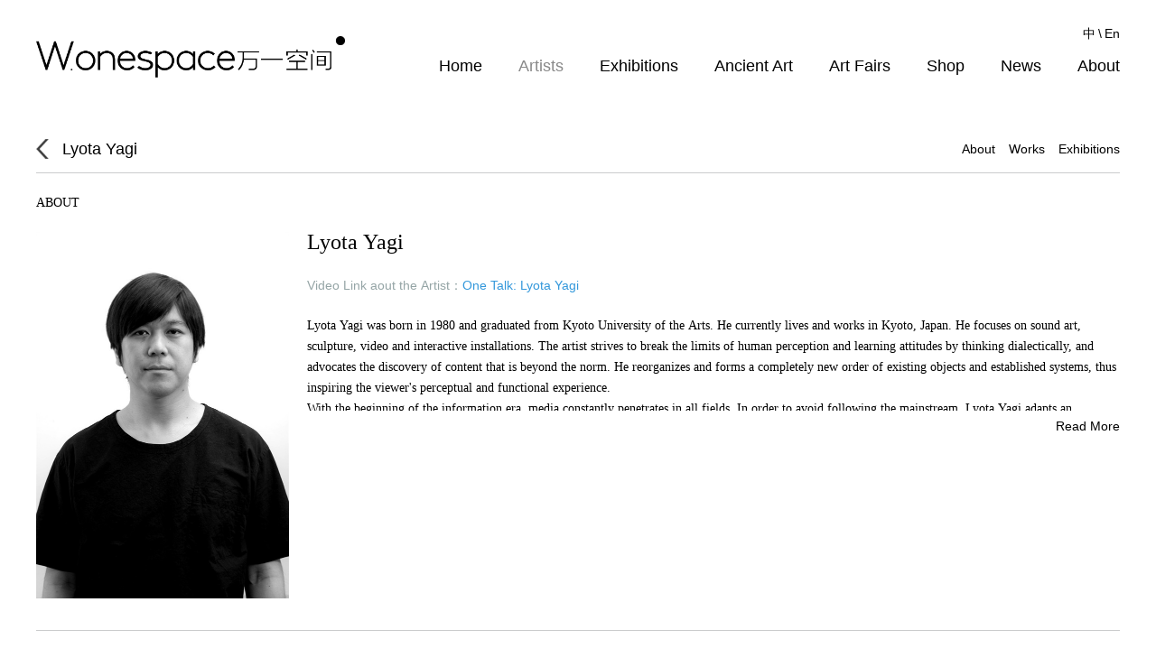

--- FILE ---
content_type: text/html; charset=utf-8
request_url: http://www.wonespace.cn/en/artists/details/1462
body_size: 36027
content:

<!DOCTYPE html>
<html lang="en">
<head>
    <meta charset="UTF-8" />
    <meta name="viewport"
          content="width=device-width, initial-scale=1.0, maximum-scale=1.0, minimum-scale=1.0" />
    <meta http-equiv="X-UA-Compatible" content="ie=edge" />
    <meta http-equiv="title" content="W.onespace" />
<meta name="keywords" content="" />
<meta name="description" content="" />
    <title>W.onespace 万一空间 - Artists - Lyota Yagi</title>
    <link rel="stylesheet" href="/content/styles/reset.css" />
<link rel="shortcut icon" href="http://a.guidingkeji.cn/images/favicon.ico" type="image/x-icon" />
    <link rel="stylesheet" href="/content/styles/swiper-bundle.min.css" />
    <link rel="stylesheet" href="/content/styles/layout.css?v=11" />
    
    <script src="/content/sciprts/swiper-bundle.min.js"></script>
    <script src="/content/sciprts/jquery.min.js"></script>
    <script src="/content/sciprts/zoomsl.min.js"></script>
    <script src="/content/sciprts/common.js"></script>
    
</head>
<body>
    <header class="header" id="header">
        <div class="header-inner">
            <h1 id="logo">
                  <a href="/en"><img src="/content/images/logo.png" alt="" /></a>
            </h1>
            <span class="lang-switch-box">
                <a href="/cn/artists/details/1462">中</a>\<a href="/">En</a>
            </span>
            <nav class="nav" id="nav">
                <ul class="list">
                    <li class="option">
                        <a href="/">Home</a>
                    </li>
                    <li class="option current">
                        <a href="/en/artists">Artists</a>
                    </li>
                    <li class="option">
                        <a href="/en/exhibition">Exhibitions</a>
                    </li>
                    <li class="option">
                        <a href="/en/ancientart">Ancient Art</a>
                    </li>
                    <li class="option">
                        <a href="/en/artfairs">Art Fairs</a>
                    </li>
                    <li class="option">
                        <a href="/en/shop">Shop</a>
                    </li>
                    <li class="option">
                        <a href="/en/news">News</a>
                    </li>
                    <li class="option">
                        <a href="/en/about">About</a>
                    </li>
                </ul>
            </nav>
        </div>
    </header>

    <main class="main">
        
<div class="channel-head">
    <h2 class="title">
        <span class="icon"></span>
        Lyota Yagi
    </h2>
</div>

<div class="module-box">
    <h3 class="head">About</h3>
    <div class="module-contents">
        <div class="artist-brief">
            <p class="image">
                <img src="/Uploads/Source/Image/20230510/20230510175218_1226.jpg" alt="" />
            </p>
            <div class="content text-ellipsis">
                <div class="text">
                    <div class="text-inner">
                        <p><span style="font-family:Times New Roman,Times,serif"><span style="font-size:24px">Lyota Yagi</span></span><br />
<br />
<span style="color:#95a5a6">Video Link aout the Artist：</span><a href="https://www.youtube.com/watch?v=fQJRBn95uEM"><span style="color:#3498db">One Talk: Lyota Yagi</span></a></p>

<p><br />
<span style="font-family:Times New Roman,Times,serif"><span style="font-size:14px">Lyota Yagi was born in 1980 and graduated from Kyoto University of the Arts. He currently lives and works in Kyoto, Japan. He focuses on sound art, sculpture, video and interactive installations. The artist strives to break the limits of human perception and learning attitudes by thinking dialectically, and advocates the discovery of content that is beyond the norm. He reorganizes and forms a completely new order of existing objects and established systems, thus inspiring the viewer&#39;s perceptual and functional experience.</span></span></p>

<p><span style="font-size:14px"><span style="font-family:Times New Roman,Times,serif">With the beginning of the information era, media constantly penetrates in all fields. In order to avoid following the mainstream, Lyota Yagi adapts an information archaeological and anthropological perspective, as well as his personal humor. He creates profound and even romantic interpretations and references to the media of the &quot;pre-information age&quot;. Yagi&rsquo;s works concentrate on the five senses and time. In recent years, he has even explored to the realm of &quot;geological time&rdquo;, and juxtaposed and reconstructed the relationship between different medias. From the CDs and tapes, things that are out of our sights at the moment, to the petroglyphs and stone sculptures of the Lascaux Caves, papers and tapes live in symbiosis, stonewares and prints dance in unison. The artist uses a contemporary rebellion to work against the instincts of indoctrination. The art will transcend time and medium. Creativity always enlights us to learn and reflect on the unknown of the &quot;past&rdquo;, and to gain an artistic perspective to re-examine the medium and media.</span></span></p>

                    </div>
                </div>
                <div class="option">
                    <a href="javascript:;" class="read-more-btn">Read More</a>
                </div>
            </div>
        </div>
    </div>
</div>

    <div class="module-box">
        <h3 class="head">Works</h3>
        <div class="module-contents">
            <div class="common-list thumb-list-wrapper">
                <ul class="list">
                        <li class="box observer-box">
                            <div class="image">
                                <a href="/Uploads/Source/Image/20250607/20250607135153_3643.jpg">
                                    <img src="/Uploads/Source/Thumbnail/20250607/20250607135153_4503.jpg" alt="">
                                </a>
                                <div class="hide-info">
                                    <h2 class="artist-info">
                                        Sound sphere（player）
                                    </h2>
                                    <div class="text">
                                        
Unique &nbsp;<br>Cassette &nbsp;player &nbsp;<br>2011
                                    </div>
                                </div>
                            </div>
                        </li>
                        <li class="box observer-box">
                            <div class="image">
                                <a href="/Uploads/Source/Image/20250607/20250607131952_7688.jpg">
                                    <img src="/Uploads/Source/Thumbnail/20250607/20250607131952_8489.jpg" alt="">
                                </a>
                                <div class="hide-info">
                                    <h2 class="artist-info">
                                        Sound Sphere (S07)  
                                    </h2>
                                    <div class="text">
                                        
Unique &nbsp;<br>Cassette &nbsp;tape, &nbsp;Polystyrene &nbsp;foam &nbsp;<br>Φ200mm &nbsp;<br>2011
                                    </div>
                                </div>
                            </div>
                        </li>
                        <li class="box observer-box">
                            <div class="image">
                                <a href="/Uploads/Source/Image/20250607/20250607131631_9007.jpg">
                                    <img src="/Uploads/Source/Thumbnail/20250607/20250607131632_0062.jpg" alt="">
                                </a>
                                <div class="hide-info">
                                    <h2 class="artist-info">
                                        Megaphonia (Slide)  
                                    </h2>
                                    <div class="text">
                                        
Unique &nbsp;<br>80 &nbsp;Slides, &nbsp;Slide &nbsp;projector &nbsp;<br>Variable<br>2013
                                    </div>
                                </div>
                            </div>
                        </li>
                        <li class="box observer-box">
                            <div class="image">
                                <a href="/Uploads/Source/Image/20250607/20250607130557_0304.jpg">
                                    <img src="/Uploads/Source/Thumbnail/20250607/20250607130557_1105.jpg" alt="">
                                </a>
                                <div class="hide-info">
                                    <h2 class="artist-info">
                                        Megaphonia  
                                    </h2>
                                    <div class="text">
                                        
ed1/3 &nbsp;<br>C-Print &nbsp;Chromogenic &nbsp;Prints &nbsp;<br>W495 &nbsp;D35 &nbsp;H495 &nbsp;mm &nbsp;<br>2013
                                    </div>
                                </div>
                            </div>
                        </li>
                        <li class="box observer-box">
                            <div class="image">
                                <a href="/Uploads/Source/Image/20250607/20250607125008_1484.jpg">
                                    <img src="/Uploads/Source/Thumbnail/20250607/20250607125008_2315.jpg" alt="">
                                </a>
                                <div class="hide-info">
                                    <h2 class="artist-info">
                                        Megaphonia  
                                    </h2>
                                    <div class="text">
                                        
ed1/3 &nbsp;<br>C-Print &nbsp;Chromogenic &nbsp;Prints &nbsp;<br>W495 &nbsp;D35 &nbsp;H495 &nbsp;mm &nbsp;<br>2013
                                    </div>
                                </div>
                            </div>
                        </li>
                        <li class="box observer-box">
                            <div class="image">
                                <a href="/Uploads/Source/Image/20250607/20250607124453_5601.jpg">
                                    <img src="/Uploads/Source/Thumbnail/20250607/20250607124453_6411.jpg" alt="">
                                </a>
                                <div class="hide-info">
                                    <h2 class="artist-info">
                                        Megaphonia  
                                    </h2>
                                    <div class="text">
                                        
ed1/3 &nbsp;<br>C-Print &nbsp;Chromogenic &nbsp;Prints &nbsp;<br>W495 &nbsp;D35 &nbsp;H495 &nbsp;mm &nbsp;<br>2013
                                    </div>
                                </div>
                            </div>
                        </li>
                        <li class="box observer-box">
                            <div class="image">
                                <a href="/Uploads/Source/Image/20250607/20250607122757_8137.jpg">
                                    <img src="/Uploads/Source/Thumbnail/20250607/20250607122757_8947.jpg" alt="">
                                </a>
                                <div class="hide-info">
                                    <h2 class="artist-info">
                                        Megaphonia  
                                    </h2>
                                    <div class="text">
                                        
ed1/3 &nbsp;<br>C-Print &nbsp;Chromogenic &nbsp;Prints &nbsp;<br>W495 &nbsp;D35 &nbsp;H495 &nbsp;mm &nbsp;<br>2013
                                    </div>
                                </div>
                            </div>
                        </li>
                        <li class="box observer-box">
                            <div class="image">
                                <a href="/Uploads/Source/Image/20250607/20250607122607_2309.jpg">
                                    <img src="/Uploads/Source/Thumbnail/20250607/20250607122607_3129.jpg" alt="">
                                </a>
                                <div class="hide-info">
                                    <h2 class="artist-info">
                                        Megaphonia  
                                    </h2>
                                    <div class="text">
                                        
ed1/3 &nbsp;<br>C-Print &nbsp;Chromogenic &nbsp;Prints &nbsp;<br>W495 &nbsp;D35 &nbsp;H495 &nbsp;mm &nbsp;<br>2013
                                    </div>
                                </div>
                            </div>
                        </li>
                        <li class="box observer-box">
                            <div class="image">
                                <a href="/Uploads/Source/Image/20250607/20250607122331_6437.jpg">
                                    <img src="/Uploads/Source/Thumbnail/20250607/20250607122331_7248.jpg" alt="">
                                </a>
                                <div class="hide-info">
                                    <h2 class="artist-info">
                                        Megaphonia  
                                    </h2>
                                    <div class="text">
                                        
ed1/3 &nbsp;<br>C-Print &nbsp;Chromogenic &nbsp;Prints &nbsp;<br>W495 &nbsp;D35 &nbsp;H495 &nbsp;mm &nbsp;<br>2013
                                    </div>
                                </div>
                            </div>
                        </li>
                        <li class="box observer-box">
                            <div class="image">
                                <a href="/Uploads/Source/Image/20250607/20250607122022_9060.jpg">
                                    <img src="/Uploads/Source/Thumbnail/20250607/20250607122022_9880.jpg" alt="">
                                </a>
                                <div class="hide-info">
                                    <h2 class="artist-info">
                                        Megaphonia  
                                    </h2>
                                    <div class="text">
                                        
ed1/3 &nbsp;<br>C-Print &nbsp;Chromogenic &nbsp;Prints &nbsp;<br>W495 &nbsp;D35 &nbsp;H495 &nbsp;mm &nbsp;<br>2013
                                    </div>
                                </div>
                            </div>
                        </li>
                        <li class="box observer-box">
                            <div class="image">
                                <a href="/Uploads/Source/Image/20250607/20250607121739_3967.jpg">
                                    <img src="/Uploads/Source/Thumbnail/20250607/20250607121739_5217.jpg" alt="">
                                </a>
                                <div class="hide-info">
                                    <h2 class="artist-info">
                                        Screaming line  
                                    </h2>
                                    <div class="text">
                                        
W180 &nbsp;H180 &nbsp;mm &nbsp;(Sheet &nbsp;size)<br>
                                    </div>
                                </div>
                            </div>
                        </li>
                        <li class="box observer-box">
                            <div class="image">
                                <a href="/Uploads/Source/Image/20250607/20250607120300_6230.jpg">
                                    <img src="/Uploads/Source/Thumbnail/20250607/20250607120300_7109.jpg" alt="">
                                </a>
                                <div class="hide-info">
                                    <h2 class="artist-info">
                                        Framed time （Digital  Pink） 
                                    </h2>
                                    <div class="text">
                                        
ed: &nbsp;AP<br>Inkjet &nbsp;print, &nbsp;clock, &nbsp;frame<br>H520 &nbsp;W520 &nbsp;D62 &nbsp;mm &nbsp;<br>2021
                                    </div>
                                </div>
                            </div>
                        </li>
                        <li class="box observer-box">
                            <div class="image">
                                <a href="/Uploads/Source/Image/20250607/20250607115917_1493.jpg">
                                    <img src="/Uploads/Source/Thumbnail/20250607/20250607115917_2352.jpg" alt="">
                                </a>
                                <div class="hide-info">
                                    <h2 class="artist-info">
                                        Framed time（Analog  Navy）
                                    </h2>
                                    <div class="text">
                                        
ed: &nbsp;AP &nbsp;<br>Inkjet &nbsp;print, &nbsp;clock, &nbsp;frame<br>H520 &nbsp;W520 &nbsp;D62 &nbsp;mm &nbsp;<br>2021
                                    </div>
                                </div>
                            </div>
                        </li>
                        <li class="box observer-box">
                            <div class="image">
                                <a href="/Uploads/Source/Image/20250607/20250607115405_2613.jpg">
                                    <img src="/Uploads/Source/Thumbnail/20250607/20250607115405_3492.jpg" alt="">
                                </a>
                                <div class="hide-info">
                                    <h2 class="artist-info">
                                        Everyone has different  time
                                    </h2>
                                    <div class="text">
                                        
Unique &nbsp;<br>Watch, &nbsp;steel &nbsp;<br>Variable &nbsp;Size<br>2021
                                    </div>
                                </div>
                            </div>
                        </li>
                        <li class="box observer-box">
                            <div class="image">
                                <a href="/Uploads/Source/Image/20250607/20250607115105_2933.jpg">
                                    <img src="/Uploads/Source/Thumbnail/20250607/20250607115105_3832.jpg" alt="">
                                </a>
                                <div class="hide-info">
                                    <h2 class="artist-info">
                                        Everyone has different  time (print)
                                    </h2>
                                    <div class="text">
                                        
ed1/3 &nbsp;<br>Metal &nbsp;print &nbsp;<br>W152.4 &nbsp;H101.6 &nbsp;mm &nbsp;<br>2021
                                    </div>
                                </div>
                            </div>
                        </li>
                        <li class="box observer-box">
                            <div class="image">
                                <a href="/Uploads/Source/Image/20240727/20240727050110_0848.jpg">
                                    <img src="/Uploads/Source/Thumbnail/20240727/20240727050110_1939.jpg" alt="">
                                </a>
                                <div class="hide-info">
                                    <h2 class="artist-info">
                                        Stupa 
                                    </h2>
                                    <div class="text">
                                        
Mixed &nbsp;media &nbsp;<br>高 &nbsp;83cm &nbsp;<br>底 &nbsp;45 &nbsp;x &nbsp;45 &nbsp;x &nbsp;6cm &nbsp;<br>2023 &nbsp;<br><br>Base &nbsp;<br>Lime &nbsp;stone, &nbsp;Han &nbsp;Dynasty &nbsp;<br>36 &nbsp;x &nbsp;36 &nbsp;x &nbsp;8cm
                                    </div>
                                </div>
                            </div>
                        </li>
                        <li class="box observer-box">
                            <div class="image">
                                <a href="/Uploads/Source/Image/20230512/20230512130312_0859.jpg">
                                    <img src="/Uploads/Source/Thumbnail/20230512/20230512130312_0939.jpg" alt="">
                                </a>
                                <div class="hide-info">
                                    <h2 class="artist-info">
                                        Time Resonance
                                    </h2>
                                    <div class="text">
                                        
Medium: &nbsp;Mixed &nbsp;Media<br>Size &nbsp;Variable<br>2020
                                    </div>
                                </div>
                            </div>
                        </li>
                        <li class="box observer-box">
                            <div class="image">
                                <a href="/Uploads/Source/Image/20230512/20230512125229_4311.jpg">
                                    <img src="/Uploads/Source/Thumbnail/20230512/20230512125229_4966.jpg" alt="">
                                </a>
                                <div class="hide-info">
                                    <h2 class="artist-info">
                                        For the Ontology of Letters(A)
                                    </h2>
                                    <div class="text">
                                        
Medium: &nbsp;Cassette &nbsp;tape, &nbsp;book<br>Size: &nbsp;37x26x6cm<br>2017<br>
                                    </div>
                                </div>
                            </div>
                        </li>
                        <li class="box observer-box">
                            <div class="image">
                                <a href="/Uploads/Source/Image/20230512/20230512124528_0315.jpg">
                                    <img src="/Uploads/Source/Thumbnail/20230512/20230512124528_1255.jpg" alt="">
                                </a>
                                <div class="hide-info">
                                    <h2 class="artist-info">
                                        Tape(F50)
                                    </h2>
                                    <div class="text">
                                        
<br>Medium: &nbsp;Cassette &nbsp;tape, &nbsp;canvas<br>Size: &nbsp;116.7x91x3.2cm<br>2017
                                    </div>
                                </div>
                            </div>
                        </li>
                        <li class="box observer-box">
                            <div class="image">
                                <a href="/Uploads/Source/Image/20230512/20230512124234_5746.jpg">
                                    <img src="/Uploads/Source/Thumbnail/20230512/20230512124234_6540.jpg" alt="">
                                </a>
                                <div class="hide-info">
                                    <h2 class="artist-info">
                                        For Algernon
                                    </h2>
                                    <div class="text">
                                        
<br>Medium: &nbsp;Acrylic<br>Size: &nbsp;26.5x39.1x0.8cm<br>2023<br>
                                    </div>
                                </div>
                            </div>
                        </li>
                        <li class="box observer-box">
                            <div class="image">
                                <a href="/Uploads/Source/Image/20230512/20230512114630_7610.jpg">
                                    <img src="/Uploads/Source/Thumbnail/20230512/20230512114630_8183.jpg" alt="">
                                </a>
                                <div class="hide-info">
                                    <h2 class="artist-info">
                                        Frotagge(Rock)
                                    </h2>
                                    <div class="text">
                                        
Medium: &nbsp;Granite, &nbsp;Lambda &nbsp;print, &nbsp;Acrylic &nbsp;mount<br>Size: &nbsp;22.5x49.7x19.2cm<br>2016
                                    </div>
                                </div>
                            </div>
                        </li>
                        <li class="box observer-box">
                            <div class="image">
                                <a href="/Uploads/Source/Image/20230512/20230512113856_9178.jpg">
                                    <img src="/Uploads/Source/Thumbnail/20230512/20230512113856_9865.jpg" alt="">
                                </a>
                                <div class="hide-info">
                                    <h2 class="artist-info">
                                        Cicada
                                    </h2>
                                    <div class="text">
                                        
<br>Medium: &nbsp;Brass, &nbsp;digital &nbsp;audio &nbsp;player, &nbsp;earphones<br>2008
                                    </div>
                                </div>
                            </div>
                        </li>
                        <li class="box observer-box">
                            <div class="image">
                                <a href="/Uploads/Source/Image/20230512/20230512112831_3974.jpg">
                                    <img src="/Uploads/Source/Thumbnail/20230512/20230512112831_4821.jpg" alt="">
                                </a>
                                <div class="hide-info">
                                    <h2 class="artist-info">
                                        Sea under the Table
                                    </h2>
                                    <div class="text">
                                        
Medium: &nbsp;Mixed &nbsp;media<br>Size：116x116x85cm<br>2010<br><br>A &nbsp;device &nbsp;composed &nbsp;of &nbsp;two &nbsp;pairs &nbsp;of &nbsp;infrared &nbsp;headphones &nbsp;and &nbsp;a &nbsp;table. &nbsp;On &nbsp;the &nbsp;tabletop, &nbsp;you &nbsp;hear &nbsp;the &nbsp;sound &nbsp;above &nbsp;the &nbsp;sea &nbsp;and &nbsp;when &nbsp;you &nbsp;crawl &nbsp;under &nbsp;the &nbsp;table, &nbsp;you &nbsp;hear &nbsp;the &nbsp;sound &nbsp;underwater.Sound &nbsp;vibration &nbsp;has &nbsp;different &nbsp;acoustic &nbsp;resonance &nbsp;with &nbsp;different &nbsp;media, &nbsp;therefore &nbsp;it &nbsp;will &nbsp;be &nbsp;heard &nbsp;totally &nbsp;differently &nbsp;when &nbsp;heard &nbsp;in &nbsp;the &nbsp;air &nbsp;and &nbsp;in &nbsp;the &nbsp;water. &nbsp;The &nbsp;surface &nbsp;of &nbsp;water &nbsp;- &nbsp;the &nbsp;border &nbsp;that &nbsp;separates &nbsp;the &nbsp;air &nbsp;and &nbsp;the &nbsp;water &nbsp;- &nbsp;is &nbsp;a &nbsp;plane &nbsp;without &nbsp;thickness, &nbsp;and &nbsp;the &nbsp;table-board, &nbsp;likewise, &nbsp;separates &nbsp;its &nbsp;above &nbsp;and &nbsp;below.
                                    </div>
                                </div>
                            </div>
                        </li>
                        <li class="box observer-box">
                            <div class="image">
                                <a href="/Uploads/Source/Image/20230512/20230512135519_9786.jpg">
                                    <img src="/Uploads/Source/Thumbnail/20230512/20230512135520_0640.jpg" alt="">
                                </a>
                                <div class="hide-info">
                                    <h2 class="artist-info">
                                        Vinly(Swan)
                                    </h2>
                                    <div class="text">
                                        
Lyota &nbsp;Yagi<br>Medium: &nbsp;Mixed &nbsp;Media<br>Ed.5/12<br>2009<br><br>*Disk &nbsp;Player &nbsp;are &nbsp;sold &nbsp;separately
                                    </div>
                                </div>
                            </div>
                        </li>
                        <li class="box observer-box">
                            <div class="image">
                                <a href="/Uploads/Source/Image/20230510/20230510183546_8598.png">
                                    <img src="/Uploads/Source/Thumbnail/20230510/20230510183547_0228.png" alt="">
                                </a>
                                <div class="hide-info">
                                    <h2 class="artist-info">
                                        Sea and Metronome
                                    </h2>
                                    <div class="text">
                                        
<br>Medium: &nbsp;Video, &nbsp;metronome<br>Duration：2’19’’<br>2009
                                    </div>
                                </div>
                            </div>
                        </li>
                        <li class="box observer-box">
                            <div class="image">
                                <a href="/Uploads/Source/Image/20230512/20230512135040_8024.jpg">
                                    <img src="/Uploads/Source/Thumbnail/20230512/20230512135040_8787.jpg" alt="">
                                </a>
                                <div class="hide-info">
                                    <h2 class="artist-info">
                                        Stupa
                                    </h2>
                                    <div class="text">
                                        
Medium: &nbsp;Mixed &nbsp;media<br>Size &nbsp;Variable<br>2023
                                    </div>
                                </div>
                            </div>
                        </li>
                        <li class="box observer-box">
                            <div class="image">
                                <a href="/Uploads/Source/Image/20230512/20230512135418_7139.jpg">
                                    <img src="/Uploads/Source/Thumbnail/20230512/20230512135418_7912.jpg" alt="">
                                </a>
                                <div class="hide-info">
                                    <h2 class="artist-info">
                                        Timer（White)
                                    </h2>
                                    <div class="text">
                                        
Medium: &nbsp;Sandglass, &nbsp;microphone, &nbsp;earphone<br>Size：28x23x24cm<br>2006-2014
                                    </div>
                                </div>
                            </div>
                        </li>
                </ul>
            </div>
            <div class="side">
                <a href="mailto:info@wonespace.com" class="read-more-link">Contact us to euquire about avaiable works.</a>
            </div>
        </div>
    </div>
    <div class="module-box">
        <h3 class="head">Exhibitions</h3>
        <div class="module-contents">
            <div class="common-list">
                <ul class="list">
                        <li class="box observer-box">
                            <p class="image">
                                <a href="/en/exhibition/details/1841">
                                    <img src="/Uploads/Source/Image/20250607/20250607140604_3731.jpg" alt="">
                                </a>
                            </p>
                            <h3 class="title">
                                <a href="/en/exhibition/details/1841">
                                    ときのかな（Tokinokana）
                                </a>
                            </h3>
                        </li>
                        <li class="box observer-box">
                            <p class="image">
                                <a href="/en/exhibition/details/1670">
                                    <img src="/Uploads/Source/Image/20240727/20240727062047_9887.jpg" alt="">
                                </a>
                            </p>
                            <h3 class="title">
                                <a href="/en/exhibition/details/1670">
                                    Lunar Maria
                                </a>
                            </h3>
                        </li>
                        <li class="box observer-box">
                            <p class="image">
                                <a href="/en/exhibition/details/1474">
                                    <img src="/Uploads/Source/Image/20230512/20230512134520_1585.jpg" alt="">
                                </a>
                            </p>
                            <h3 class="title">
                                <a href="/en/exhibition/details/1474">
                                    Amidst the Sounds -- Lyota Yagi Solo Exhibition
                                </a>
                            </h3>
                        </li>
                </ul>
            </div>
        </div>
    </div>




    </main>

    <footer class="footer" id="footer">
        <div class="footer-inner">
            <div class="tag">Shenzhen | 深圳</div>
            <div class="address">
                深圳市南山区海上世界文化艺术中心2层202<br />
                No.202, 2nd Floor, Sea World Culture &amp; Arts Center, Shenzhen
            </div>
            <div class="share-box">
                <ul class="list">
                    <li class="box">
                        <a href="javascript:;" class="option-link weibo"><span class="icon"></span>Weibo</a>
                    </li>
                    <li class="box">
                        <a href="javascript:;" class="option-link wechat"><span class="icon"></span>Wechat</a>
                    </li>
                    <li class="box">
                        <a href="javascript:;" class="option-link ins"><span class="icon"></span>Instagram</a>
                    </li>
                    <li class="box">
                        <a href="mailto:info@wonespace.com" class="option-link newsletter"><span class="icon"></span>Newsletter</a>
                    </li>
                </ul>
            </div>
            <div class="copy-info">
                W.onespace - All rights reserved 2022 Terms and Conditions Privacy Policy
            </div>
        </div>
    </footer>

    <a href="javascript:;" class="trigger-nav-btn">
        <span class="line"></span>
    </a>
    <div class="nav-overlay"></div>
    
    <div class="gallery-overlay"></div>
    <div class="gallery-wrapper">
        <div class="gallery-inner">
            <div class="gallery-main-box">
                <div class="gallery-main-inner">
                    <div class="swiper-container">
                        <div class="swiper-wrapper"></div>
                    </div>
                    <div class="swiper-button-prev gallery-button-prev"></div>
                    <div class="swiper-button-next gallery-button-next"></div>
                </div>
            </div>
            <div class="gallery-info-box">
                <div class="gallery-info-inner">
                    <div class="swiper-container">
                        <div class="swiper-wrapper"></div>
                    </div>
                </div>
            </div>
        </div>
    </div>
    <div class="gallery-close-btn"></div>

</body>
</html>


--- FILE ---
content_type: text/css
request_url: http://www.wonespace.cn/content/styles/reset.css
body_size: 5214
content:
@charset "utf-8";
/* CSS Document */

/*
 * Copyright 2017 sblqtd
 * Email: sblqtd@vip.qq.com
 */

/* reset */

* { -webkit-box-sizing: border-box; box-sizing: border-box }

html { height: 100%; -webkit-text-size-adjust: none; -webkit-font-smoothing: antialiased; -webkit-tap-highlight-color: transparent; tap-highlight-color: transparent }
body { min-height: 100% }
body { _height: 100% }
body, div, ul, ol, li, dl, dt, dd, h1, h2, h3, h4, h5, h6, iframe, pre, code, fieldset, legend, form, input, select, textarea, button, p, blockquote, th, td, figure { margin: 0; padding: 0 }
body, div, ul, ol, li, dl, dt, dd, h1, h2, h3, h4, h5, h6, iframe, pre, code, fieldset, legend, form, p, blockquote, figure, header, footer, nav, article, section, aside, address, figcaption { *zoom: 1 }
li { list-style-type: none }
h1, h2, h3, h4, h5, h6 { font-weight: normal; font-size: 100% }
iframe, frame, fieldset, img { border: 0 none }
img { max-width: 100%; height: auto; vertical-align: top }
input[type=button], input[type=submit], input[type=reset] { cursor: pointer }
button { cursor: pointer }
input, select, textarea, button { font-size: inherit; font-family: inherit }
input, textarea, button { -webkit-border-radius: 0; -webkit-appearance: none }
input[type=radio] { -webkit-border-radius: 100%; -webkit-appearance: radio }
input[type=checkbox] { -webkit-appearance: checkbox }
input[type=search] { -webkit-box-sizing: content-box; -moz-box-sizing: content-box; -ms-box-sizing: content-box; -o-box-sizing: content-box; box-sizing: content-box }
textarea { overflow: auto; resize: none }
blockquote, q { quotes: none }
blockquote:before, blockquote:after, q:before, q:after { content: ''; content: none }
table { border-collapse: collapse; border-spacing: 0 }
caption, th { text-align: left }
th { font-weight: normal }
em, cite, address { font-style: normal }
sup { vertical-align: text-top }
sub { vertical-align: text-bottom }
body { line-height: 1 }
a { text-decoration: none }
:focus { outline: none }

/* clear */
body:before, .fixed:before, .clearfix:before, .cf:before, #header:before, #header > .inner:before, #main:before, #main > .inner:before, #footer:before, #footer > .inner:before { content: ''; display: table }
body:after, .fixed:after, .clearfix:after, .cf:after, #header:after, #header > .inner:after, #main:after, #main > .inner:after, #footer:after, #footer > .inner:after { content: ''; display: table; clear: both }

.fixed, .clearfix, .cf, #header, #main, #footer { *zoom: 1 }

.clear, .cl { display: block!important; float: none!important; clear: both; width: auto!important; max-width: none!important; min-width: 0!important; max-height: none!important; min-height: 0!important; overflow: hidden; margin: 0!important; padding: 0!important; border: 0 none!important; font-size: 0!important; line-height: 0!important }

video { background-color: #000000 }




.f {
	display: flex;
}



.f.r {
	flex-flow: row;
}
.f.c {
	flex-flow: column;
}
.f.w {
	flex-flow: wrap;
}



.f.ac-c {
	align-content: center
}
.f.ac-fe {
	align-content: flex-end
}
.f.ac-fs {
	align-content: flex-start
}
.f.ac-sa {
	align-content: space-around
}
.f.ac-sb {
	align-content: space-between
}
.f.ac-s {
	align-content: stretch
}
.f.ac-u {
	align-content: unset
}



.f.ai-b {
	align-items: baseline
}
.f.ai-c {
	align-items: center
}
.f.ai-fe {
	align-items: flex-end
}
.f.ai-fs {
	align-items: flex-start
}
.f.ai-s {
	align-items: stretch
}
.f.ai-u {
	align-items: unset
}



.f.jc-b {
	justify-content: baseline
}
.f.jc-c {
	justify-content: center
}
.f.jc-e {
	justify-content: end
}
.f.jc-fb {
	justify-content: first baseline
}
.f.jc-fe {
	justify-content: flex-end
}
.f.jc-fs {
	justify-content: flex-start
}
.f.jc-lb {
	justify-content: last baseline
}
.f.jc-l {
	justify-content: left
}
.f.jc-r {
	justify-content: right
}
.f.jc-safe {
	justify-content: safe
}
.f.jc-sa {
	justify-content: space-around
}
.f.jc-sb {
	justify-content: space-between
}
.f.jc-se {
	justify-content: space-evenly
}
.f.jc-start {
	justify-content: start
}
.f.jc-stretch {
	justify-content: stretch
}
.f.jc-unsafe {
	justify-content: unsafe
}
.f.jc-unset {
	justify-content: unset
}





.f.ji-a {
	justify-items: auto
}
.f.ji-n {
	justify-items: normal
}
.f.ji-stretch {
	justify-items: stretch
}
.f.ji-c {
	justify-items: center
}
.f.ji-start {
	justify-items: start
}
.f.ji-e {
	justify-items: end
}
.f.ji-fs {
	justify-items: flex-start
}
.f.ji-fe {
	justify-items: flex-end
}
.f.ji-ss {
	justify-items: self-start
}
.f.ji-se {
	justify-items: self-end
}
.f.ji-l {
	justify-items: left
}
.f.ji-r {
	justify-items: right
}
.f.ji-b {
	justify-items: baseline
}
.f.ji-fb {
	justify-items: first baseline
}
.f.ji-lb {
	justify-items: last baseline
}
.f.ji-sc {
	justify-items: safe center
}
.f.ji-uc {
	justify-items: unsafe center
}
.f.ji-lr {
	justify-items: legacy right
}
.f.ji-ll {
	justify-items: legacy left
}
.f.ji-lc {
	justify-items: legacy center
}
.f.ji-u {
	justify-items: unset
}

--- FILE ---
content_type: text/css
request_url: http://www.wonespace.cn/content/styles/layout.css?v=11
body_size: 41413
content:
@charset "UTF-8";
/* CSS Document */
/*
 * Copyright 2021 sblqtd
 * Email: sblqtd@vip.qq.com
 */
@font-face {
  font-family: "Swiss721BlackBT";
  src: url("../fonts/Swiss721BlackBT.eot");
  src: url("../fonts/Swiss721BlackBT.eot") format("embedded-opentype"), url("../fonts/Swiss721BlackBT.woff2") format("woff2"), url("../fonts/Swiss721BlackBT.woff") format("woff"), url("../fonts/Swiss721BlackBT.ttf") format("truetype"), url("../fonts/Swiss721BlackBT.svg#Swiss721BlackBT") format("svg");
}
@font-face {
  font-family: "BookmanOldStyle";
  src: url("../fonts/BookmanOldStyle.eot");
  src: url("../fonts/BookmanOldStyle.eot") format("embedded-opentype"), url("../fonts/BookmanOldStyle.woff2") format("woff2"), url("../fonts/BookmanOldStyle.woff") format("woff"), url("../fonts/BookmanOldStyle.ttf") format("truetype"), url("../fonts/BookmanOldStyle.svg#BookmanOldStyle") format("svg");
}
/*# sourceMappingURL=layout.css.map */
body {
  margin: 0 auto;
  color: #000000;
  font-size: 14px;
  line-height: 1;
  font-family: "STSong", "SourceHanSansCNMedium", "helvetica", "hiragino sans gb", "微软雅黑", "Microsoft Yahei", Arial;
}

.common-title {
  font-weight: bold;
  font-family: "BookmanOldStyle", "STSong", "SourceHanSansCNMedium", "helvetica", "hiragino sans gb", "微软雅黑", "Microsoft Yahei", Arial;
}

a {
  color: #000000;
}
a:hover {
  color: #888888;
}

.hide {
  display: none;
}

.hide-info {
  display: none;
}

.header {
  width: 1200px;
  margin: 0 auto 42px;
  padding: 30px 0 0;
}

.header-inner {
  position: relative;
  min-height: 67px;
  display: -webkit-box;
  display: -ms-flexbox;
  display: flex;
  -webkit-box-orient: vertical;
  -webkit-box-direction: normal;
  -ms-flex-direction: column;
  flex-direction: column;
  -webkit-box-align: end;
  -ms-flex-align: end;
  align-items: flex-end;
}

#logo {
  position: absolute;
  top: 10px;
  left: 0;
  width: 342px;
}
#logo img {
  width: 100%;
  height: auto;
}

.lang-switch-box a:first-child {
  margin-right: 3px;
}
.lang-switch-box a:last-child {
  padding-top: 2px;
  margin-left: 3px;
}

.nav {
  margin-top: 20px;
  font-size: 18px;
}
.nav .list {
  display: -webkit-box;
  display: -ms-flexbox;
  display: flex;
}
.nav .list .option {
  margin-left: 40px;
}
.nav .list .option:first-child {
  margin-left: 0;
}
.nav .list .option.current a {
  color: #888888;
}

.main {
  width: 1200px;
  margin: 25px auto 50px;
}

.footer {
  width: 1200px;
  margin: 0 auto;
  padding: 30px 0 50px;
  border-top: 3px solid #cbcccd;
}
.footer .tag {
  margin-bottom: 30px;
  text-align: center;
}
.footer .address {
  margin-bottom: 30px;
  line-height: 1.6;
  text-align: center;
}
.footer .share-box {
  padding: 0 50px;
  border-bottom: 1px solid #cbcccd;
  padding-bottom: 15px;
  margin-bottom: 30px;
}
.footer .share-box .list {
  display: -webkit-box;
  display: -ms-flexbox;
  display: flex;
  -webkit-box-pack: justify;
  -ms-flex-pack: justify;
  justify-content: space-between;
}
.footer .share-box .list a.weibo {
  display: -webkit-inline-box;
  display: -ms-inline-flexbox;
  display: inline-flex;
  -webkit-box-align: center;
  -ms-flex-align: center;
  align-items: center;
  position: relative;
  font-size: 16px;
}
.footer .share-box .list a.weibo .icon {
  height: 20px;
  margin-right: 10px;
  background-repeat: no-repeat;
  background-size: auto 20px;
  width: 25px;
  background-image: url("../images/icon_weibo.png");
}
.footer .share-box .list a.weibo::before {
  content: "";
  position: absolute;
  bottom: 100%;
  left: 50%;
  display: none;
  width: 180px;
  height: 180px;
  -webkit-transform: translateX(-50%);
  transform: translateX(-50%);
  margin-bottom: 10px;
  border: 1px solid #000;
  background-color: #fff;
  background-repeat: no-repeat;
  background-position: 50% 50%;
  background-size: 160px 160px;
  background-image: url("../images/weibo_img.png");
}
.footer .share-box .list a.weibo:hover::before {
  display: block;
}
.footer .share-box .list a.wechat {
  display: -webkit-inline-box;
  display: -ms-inline-flexbox;
  display: inline-flex;
  -webkit-box-align: center;
  -ms-flex-align: center;
  align-items: center;
  position: relative;
  font-size: 16px;
}
.footer .share-box .list a.wechat .icon {
  height: 20px;
  margin-right: 10px;
  background-repeat: no-repeat;
  background-size: auto 20px;
  width: 23px;
  background-image: url("../images/icon_wechat.png");
}
.footer .share-box .list a.wechat::before {
  content: "";
  position: absolute;
  bottom: 100%;
  left: 50%;
  display: none;
  width: 180px;
  height: 180px;
  -webkit-transform: translateX(-50%);
  transform: translateX(-50%);
  margin-bottom: 10px;
  border: 1px solid #000;
  background-color: #fff;
  background-repeat: no-repeat;
  background-position: 50% 50%;
  background-size: 160px 160px;
  background-image: url("../images/wechat_img.png");
}
.footer .share-box .list a.wechat:hover::before {
  display: block;
}
.footer .share-box .list a.ins {
  display: -webkit-inline-box;
  display: -ms-inline-flexbox;
  display: inline-flex;
  -webkit-box-align: center;
  -ms-flex-align: center;
  align-items: center;
  position: relative;
  font-size: 16px;
}
.footer .share-box .list a.ins .icon {
  height: 20px;
  margin-right: 10px;
  background-repeat: no-repeat;
  background-size: auto 20px;
  width: 20px;
  background-image: url("../images/icon_ins.png");
}
.footer .share-box .list a.ins::before {
  content: "";
  position: absolute;
  bottom: 100%;
  left: 50%;
  display: none;
  width: 180px;
  height: 180px;
  -webkit-transform: translateX(-50%);
  transform: translateX(-50%);
  margin-bottom: 10px;
  border: 1px solid #000;
  background-color: #fff;
  background-repeat: no-repeat;
  background-position: 50% 50%;
  background-size: 160px 160px;
  background-image: url("../images/ins_img.png");
}
.footer .share-box .list a.ins:hover::before {
  display: block;
}
.footer .share-box .list a.newsletter {
  display: -webkit-inline-box;
  display: -ms-inline-flexbox;
  display: inline-flex;
  -webkit-box-align: center;
  -ms-flex-align: center;
  align-items: center;
  position: relative;
  font-size: 16px;
}
.footer .share-box .list a.newsletter .icon {
  height: 20px;
  margin-right: 10px;
  background-repeat: no-repeat;
  background-size: auto 20px;
  width: 26px;
  background-image: url("../images/icon_newsletter.png");
}
.footer .share-box .list a.newsletter::before {
  content: "";
  position: absolute;
  bottom: 100%;
  left: 50%;
  display: none;
  width: 180px;
  height: 180px;
  -webkit-transform: translateX(-50%);
  transform: translateX(-50%);
  margin-bottom: 10px;
  border: 1px solid #000;
  background-color: #fff;
  background-repeat: no-repeat;
  background-position: 50% 50%;
  background-size: 160px 160px;
  content: none;
}
.footer .share-box .list a.newsletter:hover::before {
  display: block;
}
.footer .copy-info {
  text-align: center;
}

.swiper-pagination {
  position: static;
}

.banner-page {
  display: -webkit-box;
  display: -ms-flexbox;
  display: flex;
  overflow: hidden;
  -webkit-box-pack: justify;
  -ms-flex-pack: justify;
  justify-content: space-between;
  margin: 10px 0 0;
}
.banner-page .page-item {
  -webkit-box-flex: 1;
  -ms-flex: 1;
  flex: 1;
  height: 3px;
  overflow: hidden;
  margin-left: 10px;
  background-color: #cbcccd;
}
.banner-page .page-item:first-child {
  margin-left: 0;
}
.banner-page .page-item .inner {
  width: 0;
  height: 100%;
  background-color: #999a9b;
}

.home-banner {
  margin-bottom: 40px;
}
.home-banner + .tips-bar {
  margin-top: -25px !important;
}
.home-banner .swiper-slide {
  position: relative;
}
.home-banner .content {
  position: absolute;
  right: 50%;
  bottom: 40px;
  left: 0px;
}
.home-banner .address {
  margin-bottom: 18px;
  font-size: 19px;
}
.home-banner .title {
  margin-bottom: 10px;
  font-size: 46px;
  line-height: 1.2;
  font-family: "Swiss721BlackBT", "STSong", "helvetica", "hiragino sans gb", "微软雅黑", "Microsoft Yahei", Arial;
}
.home-banner .sub-title {
  margin-bottom: 20px;
  font-size: 21px;
  line-height: 1.2;
  font-family: "BookmanOldStyle", "STSong", "helvetica", "hiragino sans gb", "微软雅黑", "Microsoft Yahei", Arial;
}
.home-banner .tips {
  font-size: 19px;
}
@media screen and (max-width: 900px) {
  .home-banner .content {
    position: absolute;
    right: 15px;
    bottom: 10px;
    left: 15px;
  }
  .home-banner .address {
    margin-bottom: 5px;
    font-size: 12px;
  }
  .home-banner .title {
    font-size: 16px;
  }
  .home-banner .sub-title {
    margin-bottom: 10px;
    font-size: 14px;
  }
  .home-banner .tips {
    font-size: 12px;
  }
}

.image.scale {
  overflow: hidden;
}
.image.scale img {
  -webkit-transform: scale(1.04);
  transform: scale(1.04);
  -webkit-transition: -webkit-transform 0.6s ease-in-out;
  transition: -webkit-transform 0.6s ease-in-out;
  transition: transform 0.6s ease-in-out;
  transition: transform 0.6s ease-in-out, -webkit-transform 0.6s ease-in-out;
}
.image.scale:hover img {
  -webkit-transform: scale(1);
  transform: scale(1);
}

.information-wrapper .head {
  margin-bottom: 18px;
  font-size: 18px;
}
.information-wrapper .contents {
  overflow: hidden;
}
.information-wrapper .contents .list {
  display: -webkit-box;
  display: -ms-flexbox;
  display: flex;
  -ms-flex-wrap: wrap;
  flex-wrap: wrap;
  margin: -36px 0 0 -74px;
}
.information-wrapper .contents .box {
  width: 33.33%;
}
.information-wrapper .contents .box .image {
  margin-bottom: 10px;
}
.information-wrapper .contents .box .image.video {
  position: relative;
}
.information-wrapper .contents .box .image.video::before {
  content: "";
  position: absolute;
  top: 50%;
  left: 50%;
  -webkit-transform: translate(-50%, -50%);
  transform: translate(-50%, -50%);
  z-index: 1;
  width: 48px;
  height: 48px;
  border-radius: 50%;
  background-color: rgba(255, 255, 255, 0.8);
}
.information-wrapper .contents .box .image.video::after {
  content: "";
  position: absolute;
  top: 50%;
  left: 50%;
  -webkit-transform: translate(-50%, -50%);
  transform: translate(-50%, -50%);
  z-index: 2;
  width: 0;
  height: 0;
  margin-left: 3px;
  border-width: 10px 0 10px 16px;
  border-style: solid;
  border-color: transparent transparent transparent #000;
}
.information-wrapper .contents .box .title {
  line-height: 1.4;
  text-align: center;
  font-weight: bold;
  font-size: 16px;
}
.information-wrapper .contents .box-inner {
  margin: 36px 0 0 74px;
}

.channel-head {
  display: -webkit-box;
  display: -ms-flexbox;
  display: flex;
  -webkit-box-align: center;
  -ms-flex-align: center;
  align-items: center;
  -webkit-box-pack: justify;
  -ms-flex-pack: justify;
  justify-content: space-between;
  padding: 15px 0 15px;
  margin-bottom: 25px;
  border-bottom: 1px solid #cbcccd;
  background-color: #fff;
}
.channel-head .title {
  display: -webkit-inline-box;
  display: -ms-inline-flexbox;
  display: inline-flex;
  -webkit-box-align: center;
  -ms-flex-align: center;
  align-items: center;
  font-size: 18px;
  cursor: pointer;
}
.channel-head .title .icon {
  width: 14px;
  height: 22px;
  margin-right: 15px;
  background: url("../images/channel_head_icon.png") no-repeat;
  background-size: 100% 100%;
}
.channel-head .side {
  font-size: 16px;
}

.channel-head.sticky {
  position: -webkit-sticky;
  position: sticky;
  top: 0;
  z-index: 2;
}

.artist-main-list + .artist-side-list {
  margin-top: 50px;
}
.artist-main-list .list {
  display: -webkit-box;
  display: -ms-flexbox;
  display: flex;
  -ms-flex-wrap: wrap;
  flex-wrap: wrap;
  margin: -40px 0 0 -40px;
}
.artist-main-list .box {
  width: 270px;
  margin: 40px 0 0 40px;
}
.artist-main-list .image {
  display: -webkit-box;
  display: -ms-flexbox;
  display: flex;
  height: 280px;
  -webkit-box-align: center;
  -ms-flex-align: center;
  align-items: center;
  -webkit-box-pack: center;
  -ms-flex-pack: center;
  justify-content: center;
  margin-bottom: 15px;
}
.artist-main-list .image a {
  display: -webkit-box;
  display: -ms-flexbox;
  display: flex;
  height: 100%;
  -webkit-box-align: center;
  -ms-flex-align: center;
  align-items: center;
  -webkit-box-pack: center;
  -ms-flex-pack: center;
  justify-content: center;
}
.artist-main-list .image img {
  max-width: 100%;
  max-height: 100%;
}
.artist-main-list .title {
  text-align: center;
  line-height: 1.4;
}

.common-list + .artist-side-list {
  margin-top: 50px;
}
.common-list .list {
  display: -webkit-box;
  display: -ms-flexbox;
  display: flex;
  -ms-flex-wrap: wrap;
  flex-wrap: wrap;
  margin: -40px 0 0 -40px;
}
.common-list .box {
  width: 270px;
  margin: 40px 0 0 40px;
}
.common-list .image {
  display: -webkit-box;
  display: -ms-flexbox;
  display: flex;
  height: 280px;
  -webkit-box-align: center;
  -ms-flex-align: center;
  align-items: center;
  -webkit-box-pack: center;
  -ms-flex-pack: center;
  justify-content: center;
  margin-bottom: 15px;
}
.common-list .image a {
  display: -webkit-box;
  display: -ms-flexbox;
  display: flex;
  height: 100%;
  -webkit-box-align: center;
  -ms-flex-align: center;
  align-items: center;
  -webkit-box-pack: center;
  -ms-flex-pack: center;
  justify-content: center;
}
.common-list .image img {
  max-width: 100%;
  max-height: 100%;
}
.common-list .title {
  text-align: center;
  line-height: 1.4;
  text-decoration: none;
}

.common-list.column-3 .list {
  margin: -60px 0 0 -195px;
}
.common-list.column-3 .box {
  margin: 60px 0 0 195px;
}

.common-list.landscape .image {
  height: 180px;
}

.common-list.news-list .image {
  height: 230px;
}
.common-list.news-list .title {
  text-align: left;
}

.artist-side-list {
  padding-top: 30px;
  border-top: 1px solid #cbcccd;
}
.artist-side-list .list {
  display: -webkit-box;
  display: -ms-flexbox;
  display: flex;
  -ms-flex-wrap: wrap;
  flex-wrap: wrap;
  margin-top: -15px;
}
.artist-side-list .box {
  width: 25%;
  margin-top: 25px;
}

.module-box > .head {
  display: -webkit-inline-box;
  display: -ms-inline-flexbox;
  display: inline-flex;
  margin-bottom: 25px;
  font-size: 14px;
  font-family: "STHeiti";
  text-transform: uppercase;
}
.module-box > .head.adorn {
  padding: 0 10px;
  border-right: 1px solid #000000;
  border-left: 1px solid #000000;
}
.module-box + .module-box {
  margin-top: 35px;
  padding-top: 35px;
  border-top: 1px solid #cbcccd;
}
.module-box .side {
  margin-top: 15px;
  text-align: right;
}
.module-box .side a {
  color: #8a8a8a;
}

.tips-bar {
  margin-top: 15px;
  text-align: right;
}
.tips-bar a {
  color: #8a8a8a;
}

.text {
  line-height: 22px;
}

.artist-brief {
  display: -webkit-box;
  display: -ms-flexbox;
  display: flex;
}
.artist-brief .image {
  width: 280px;
  min-width: 280px;
  margin-right: 20px;
}
.artist-brief .image img {
  width: 100%;
}

.text-ellipsis .text {
  -webkit-box-flex: 1;
  -ms-flex: 1;
  flex: 1;
  display: -webkit-box;
  max-height: 198px;
  overflow: hidden;
  -webkit-line-clamp: 9;
  -webkit-box-orient: vertical;
  overflow: hidden;
  text-overflow: ellipsis;
}
.text-ellipsis .text[data-line="1"] {
  max-height: 22px;
  -webkit-line-clamp: 1;
}
.text-ellipsis .text[data-line="2"] {
  max-height: 44px;
  -webkit-line-clamp: 2;
}
.text-ellipsis .text[data-line="3"] {
  max-height: 66px;
  -webkit-line-clamp: 3;
}
.text-ellipsis .text[data-line="4"] {
  max-height: 88px;
  -webkit-line-clamp: 4;
}
.text-ellipsis .text[data-line="5"] {
  max-height: 119px;
  -webkit-line-clamp: 5;
}
.text-ellipsis .text[data-line="6"] {
  max-height: 132px;
  -webkit-line-clamp: 6;
}
.text-ellipsis .text[data-line="7"] {
  max-height: 154px;
  -webkit-line-clamp: 7;
}
.text-ellipsis .text[data-line="8"] {
  max-height: 176px;
  -webkit-line-clamp: 8;
}
.text-ellipsis .text[data-line="9"] {
  max-height: 198px;
  -webkit-line-clamp: 9;
}
.text-ellipsis .option {
  margin-top: 10px;
  text-align: right;
}

.text-ellipsis.freed .text {
  max-height: none;
  -webkit-line-clamp: inherit;
}

.observer-box {
  opacity: 0;
  -webkit-transform: translateY(50px);
  transform: translateY(50px);
  -webkit-transition: opacity 0.5s ease-in-out, -webkit-transform 0.5s ease-in-out;
  transition: opacity 0.5s ease-in-out, -webkit-transform 0.5s ease-in-out;
  transition: opacity 0.5s ease-in-out, transform 0.5s ease-in-out;
  transition: opacity 0.5s ease-in-out, transform 0.5s ease-in-out, -webkit-transform 0.5s ease-in-out;
}

.observer-box.fade-in {
  opacity: 1;
  -webkit-transform: translateY(0);
  transform: translateY(0);
}

.menu-box .list {
  display: -webkit-box;
  display: -ms-flexbox;
  display: flex;
}
.menu-box .list .option {
  margin-left: 15px;
}
.menu-box .list .option.current a {
  color: #888888;
}
.menu-box .list .option:first-child {
  margin-left: 0;
}

.artist-news-list .list {
  display: -webkit-box;
  display: -ms-flexbox;
  display: flex;
  -ms-flex-wrap: wrap;
  flex-wrap: wrap;
  margin: -30px 0 0 -30px;
}
.artist-news-list .list .box {
  display: -webkit-box;
  display: -ms-flexbox;
  display: flex;
  width: 585px;
  margin: 30px 0 0 30px;
}
.artist-news-list .list .box .image {
  min-width: 210px;
  width: 210px;
  margin-right: 15px;
}
.artist-news-list .list .box .image img {
  width: 100%;
}
.artist-news-list .list .box .content {
  display: -webkit-box;
  display: -ms-flexbox;
  display: flex;
  height: 100%;
  -webkit-box-flex: 1;
  -ms-flex: 1;
  flex: 1;
  -webkit-box-orient: vertical;
  -webkit-box-direction: normal;
  -ms-flex-direction: column;
  flex-direction: column;
  -webkit-box-pack: justify;
  -ms-flex-pack: justify;
  justify-content: space-between;
}
.artist-news-list .list .box .content .title {
  font-size: 16px;
  line-height: 1.4;
}
.artist-news-list .list .box .content .info {
  margin-top: 15px;
}
.artist-news-list .list .box .content .info .text {
  display: -webkit-box;
  max-height: 20px;
  overflow: hidden;
  margin-bottom: 10px;
  -webkit-line-clamp: 1;
  -webkit-box-orient: vertical;
  overflow: hidden;
  text-overflow: ellipsis;
}
.artist-news-list .list .box .content .info .option {
  text-align: right;
}

.exhibitions-list .list .box {
  display: -webkit-box;
  display: -ms-flexbox;
  display: flex;
  margin-top: 70px;
}
.exhibitions-list .list .box:first-child {
  margin-top: 0;
}
.exhibitions-list .list .box .image {
  min-width: 290px;
  width: 290px;
  margin-right: 30px;
}
.exhibitions-list .list .box .image img {
  width: 100%;
}
.exhibitions-list .list .box .contents {
  -webkit-box-flex: 1;
  -ms-flex: 1;
  flex: 1;
  line-height: 1.4;
}
.exhibitions-list .list .box .contents .title {
  font-family: "Swiss721BlackBT";
  font-size: 30px;
}
.exhibitions-list .list .box .contents .sub-title {
  margin-bottom: 15px;
  font-size: 20px;
}

.exhibitions-info {
  margin-top: 30px;
}
.exhibitions-info .title {
  margin-bottom: 10px;
  font-family: "Swiss721BlackBT";
  font-size: 30px;
  line-height: 1.4;
}
.exhibitions-info .date {
  line-height: 1.4;
}
.exhibitions-info .address {
  line-height: 1.4;
}
.exhibitions-info .content {
  margin-top: 15px;
}

.ancient-art-banner {
  border: 1px solid #000000;
}
.ancient-art-banner img {
  width: 100%;
}

.ancient-art-side .box {
  margin-top: 30px;
}
.ancient-art-side .box .inner {
  display: flex;
}
@media screen and (max-width: 900px) {
  .ancient-art-side .box .inner {
    flex-direction: column;
  }
}
.ancient-art-side .image {
  flex: 1;
}
.ancient-art-side .image img {
  max-width: none;
  width: 100%;
  height: auto;
}
.ancient-art-side .content {
  flex: 1;
  margin-left: 30px;
}
@media screen and (max-width: 900px) {
  .ancient-art-side .content {
    margin: 15px 0 0;
  }
}
.ancient-art-side .content .title {
  margin-bottom: 10px;
  font-weight: bold;
  font-size: 18px;
}
@media screen and (max-width: 900px) {
  .ancient-art-side .content .title {
    font-size: 16px;
    margin-bottom: 5px;
  }
}
.ancient-art-side img {
  width: 100%;
}

.shop-banner {
  margin-bottom: 35px;
  padding-bottom: 35px;
  border-bottom: 1px solid #cbcccd;
}
.shop-banner .banner-main {
  display: -webkit-box;
  display: -ms-flexbox;
  display: flex;
  margin-bottom: 10px;
}
.shop-banner .banner-main .banner-box {
  width: 730px;
  margin-right: 30px;
}
.shop-banner .banner-main .banner-box .swiper-slide {
  display: -webkit-box;
  display: -ms-flexbox;
  display: flex;
  -webkit-box-align: center;
  -ms-flex-align: center;
  align-items: center;
  -webkit-box-pack: center;
  -ms-flex-pack: center;
  justify-content: center;
}
.shop-banner .banner-main .banner-box .swiper-slide a {
  display: -webkit-box;
  display: -ms-flexbox;
  display: flex;
  -webkit-box-align: center;
  -ms-flex-align: center;
  align-items: center;
  -webkit-box-pack: center;
  -ms-flex-pack: center;
  justify-content: center;
}
.shop-banner .banner-main .shop-info {
  display: -webkit-box;
  display: -ms-flexbox;
  display: flex;
  -webkit-box-flex: 1;
  -ms-flex: 1;
  flex: 1;
  -webkit-box-orient: vertical;
  -webkit-box-direction: normal;
  -ms-flex-direction: column;
  flex-direction: column;
  -webkit-box-pack: justify;
  -ms-flex-pack: justify;
  justify-content: space-between;
}
.shop-banner .banner-main .shop-info .title {
  margin-bottom: 10px;
  font-family: "Swiss721BlackBT";
  font-size: 20px;
  line-height: 1.4;
}
.shop-banner .banner-main .shop-info .sub-title {
  font-size: 18px;
}
.shop-banner .banner-main .buy-bar {
  display: -webkit-box;
  display: -ms-flexbox;
  display: flex;
  -webkit-box-align: center;
  -ms-flex-align: center;
  align-items: center;
  margin-bottom: 10px;
}
.shop-banner .banner-main .buy-bar .buy-btn {
  width: 150px;
  height: 40px;
  margin-right: 25px;
  background-color: #f4f4f4;
  line-height: 40px;
  text-align: center;
}
.shop-banner .banner-main .buy-bar .price {
  font-size: 18px;
}
.shop-banner .banner-page {
  width: 730px;
}
.shop-banner .banner-page .list {
  display: -webkit-box;
  display: -ms-flexbox;
  display: flex;
  -ms-flex-wrap: wrap;
  flex-wrap: wrap;
  margin: -10px 0 0 -10px;
}
.shop-banner .banner-page .box {
  width: 175px;
  height: 140px;
  margin: 10px 0 0 10px;
}
.shop-banner .banner-page .box .image {
  width: 100%;
  height: 100%;
}
.shop-banner .banner-page .box img {
  max-width: none;
  width: 100%;
  height: 100%;
  object-fit: cover;
}

.news-banner {
  margin-bottom: 35px;
  padding: 0 50px 35px;
  border-bottom: 1px solid #cbcccd;
}
.news-banner .image {
  margin-bottom: 20px;
  text-align: center;
}
.news-banner .title {
  margin-bottom: 30px;
  font-size: 18px;
  font-weight: bold;
  text-align: center;
}

.news-details .news-head {
  display: -webkit-box;
  display: -ms-flexbox;
  display: flex;
  margin-bottom: 20px;
}
.news-details .cover {
  min-width: 700px;
  -ms-flex-preferred-size: 700px;
  flex-basis: 700px;
  margin-right: 20px;
}
.news-details .title {
  font-size: 18px;
  font-weight: bold;
  text-align: center;
}
.news-details .text {
  line-height: 22px;
}
.news-details .text iframe {
  display: block;
  width: 1080px;
  height: 640px;
  margin: 0 auto;
}
@media screen and (max-width: 900px) {
  .news-details .text iframe {
    width: 100%;
    height: calc((100vw - 30px) / 1.6875);
  }
}

.news-details-side {
  display: -webkit-box;
  display: -ms-flexbox;
  display: flex;
  margin-top: 35px;
  padding-top: 35px;
  border-top: 1px solid #cbcccd;
}
.news-details-side .column {
  flex-basis: 50%;
}
.news-details-side .column + .column {
  margin-left: 30px;
}
.news-details-side .column .head {
  margin-bottom: 30px;
  font-size: 16px;
}
.news-details-side .column .list .box {
  margin-top: 30px;
}
.news-details-side .column .list .box:first-child {
  margin-top: 0;
}
.news-details-side .column .list .box .image {
  display: -webkit-box;
  display: -ms-flexbox;
  display: flex;
  -webkit-box-align: center;
  -ms-flex-align: center;
  align-items: center;
  -webkit-box-pack: center;
  -ms-flex-pack: center;
  justify-content: center;
  height: 280px;
  margin-bottom: 15px;
  text-align: center;
}
.news-details-side .column .list .box .image a {
  display: -webkit-box;
  display: -ms-flexbox;
  display: flex;
  -webkit-box-align: center;
  -ms-flex-align: center;
  align-items: center;
  -webkit-box-pack: center;
  -ms-flex-pack: center;
  justify-content: center;
  height: 100%;
}
.news-details-side .column .list .box .title {
  text-align: center;
  line-height: 1.4;
}
.news-details-side .column .list img {
  max-width: 100%;
  max-height: 100%;
}

.about-text .contents {
  font-family: "STHeiti";
}

.about-location {
  display: -webkit-box;
  display: -ms-flexbox;
  display: flex;
}
.about-location .cover {
  min-width: 495px;
  margin-right: 30px;
}
.about-location .cover img {
  width: 100%;
}

.about-contact {
  padding: 25px 30px;
  background-color: #e3e3e3;
  line-height: 1.6;
}
.about-contact a {
  color: #76b5eb;
}

.about-opportanties .item {
  display: -webkit-box;
  display: -ms-flexbox;
  display: flex;
}
.about-opportanties .item + .item {
  margin-top: 30px;
}
.about-opportanties .item .head {
  display: -webkit-box;
  display: -ms-flexbox;
  display: flex;
  -webkit-box-orient: vertical;
  -webkit-box-direction: normal;
  -ms-flex-direction: column;
  flex-direction: column;
  -ms-flex-preferred-size: 240px;
  flex-basis: 240px;
  min-width: 240px;
  margin-right: 30px;
  font-size: 18px;
}
.about-opportanties .item .head .sub-title {
  margin-top: 15px;
  text-align: right;
}
.about-opportanties .item .text {
  padding-top: 2.3em;
}

.wechat-qr-code {
  margin-top: 50px;
  text-align: right;
}
.wechat-qr-code img {
  max-width: 200px;
}

.trigger-nav-btn {
  display: none;
}
.trigger-nav-btn::before {
  content: "";
  position: absolute;
  right: 0;
  left: 0;
  height: 2px;
  border-radius: 2px;
  background: #4c4c4c;
  -webkit-transition: top 0.5s ease-in-out, bottom 0.5s ease-in-out, -webkit-transform 0.5s ease-in-out;
  transition: top 0.5s ease-in-out, bottom 0.5s ease-in-out, -webkit-transform 0.5s ease-in-out;
  transition: transform 0.5s ease-in-out, top 0.5s ease-in-out, bottom 0.5s ease-in-out;
  transition: transform 0.5s ease-in-out, top 0.5s ease-in-out, bottom 0.5s ease-in-out, -webkit-transform 0.5s ease-in-out;
  -webkit-transform-origin: 50% 50%;
  transform-origin: 50% 50%;
}
.trigger-nav-btn::after {
  content: "";
  position: absolute;
  right: 0;
  left: 0;
  height: 2px;
  border-radius: 2px;
  background: #4c4c4c;
  -webkit-transition: top 0.5s ease-in-out, bottom 0.5s ease-in-out, -webkit-transform 0.5s ease-in-out;
  transition: top 0.5s ease-in-out, bottom 0.5s ease-in-out, -webkit-transform 0.5s ease-in-out;
  transition: transform 0.5s ease-in-out, top 0.5s ease-in-out, bottom 0.5s ease-in-out;
  transition: transform 0.5s ease-in-out, top 0.5s ease-in-out, bottom 0.5s ease-in-out, -webkit-transform 0.5s ease-in-out;
  -webkit-transform-origin: 50% 50%;
  transform-origin: 50% 50%;
}

.gallery-overlay {
  position: fixed;
  top: 0;
  right: 0;
  bottom: 0;
  left: 0;
  z-index: 2000;
  display: none;
  background-color: #ffffff;
}

.gallery-wrapper {
  display: none;
  position: fixed;
  top: 0;
  right: 0;
  bottom: 0;
  left: 0;
  z-index: 2001;
  overflow: hidden;
  background-color: #ffffff;
}
.gallery-wrapper .swiper-slide {
  background-color: #ffffff;
}

.gallery-wrapper.show {
  display: block;
}
.gallery-wrapper.show + .gallery-close-btn {
  display: block;
}

.gallery-overlay.show {
  display: block;
}

.gallery-inner {
  display: -webkit-box;
  display: -ms-flexbox;
  display: flex;
  height: 100%;
}

.gallery-main-box {
  display: -webkit-box;
  display: -ms-flexbox;
  display: flex;
  -webkit-box-flex: 1;
  -ms-flex: 1;
  flex: 1;
  overflow: hidden;
}

.gallery-main-inner {
  position: relative;
  display: -webkit-box;
  display: -ms-flexbox;
  display: flex;
  -webkit-box-flex: 1;
  -ms-flex: 1;
  flex: 1;
  padding: 5% 7%;
  overflow: hidden;
}
.gallery-main-inner img {
  position: absolute;
  top: 50%;
  left: 50%;
  -webkit-transform: translate(-50%, -50%);
  transform: translate(-50%, -50%);
  max-width: 100%;
  max-height: 100%;
}

.gallery-info-box {
  display: -webkit-box;
  display: -ms-flexbox;
  display: flex;
  width: 25%;
  max-width: 660px;
  min-width: 360px;
  overflow: hidden;
  border-left: 1px solid #dddddd;
}

.gallery-info-inner {
  position: relative;
  display: -webkit-box;
  display: -ms-flexbox;
  display: flex;
  -webkit-box-flex: 1;
  -ms-flex: 1;
  flex: 1;
  padding: 7%;
  overflow: hidden;
}
.gallery-info-inner .content {
  margin-top: 8.176%;
  line-height: 2;
}
.gallery-info-inner .content .artist-info {
  font-size: 20px;
}
.gallery-info-inner .content .title {
  font-size: 16px;
}
.gallery-info-inner .content .text {
  font-size: 16px;
}

.gallery-button-prev {
  width: 24px;
  height: 44px;
  background-repeat: no-repeat;
  background-size: 100% 100%;
  left: 3%;
  background-image: url("../images/prev_btn_bg.png");
}

.gallery-button-next {
  width: 24px;
  height: 44px;
  background-repeat: no-repeat;
  background-size: 100% 100%;
  right: 3%;
  background-image: url("../images/next_btn_bg.png");
}

.map-container {
  -webkit-box-flex: 6.6;
  -ms-flex: 6.6;
  flex: 6.6;
}

.swiper-button-next:after {
  content: none;
}

.swiper-rtl .swiper-button-prev:after {
  content: none;
}
.swiper-rtl .swiper-button-next:after {
  content: none;
}

.swiper-button-prev:after {
  content: none;
}

.swiper-button-prev.swiper-button-white {
  width: 24px;
  height: 42px;
  background: url("[data-uri]");
}

.swiper-button-next.swiper-button-white {
  width: 24px;
  height: 42px;
  background: url("[data-uri]");
}

.field-validation-error {
  margin-top: 0.5rem;
  color: #ef0808;
}

.gallery-close-btn {
  position: fixed;
  top: 20px;
  right: 20px;
  z-index: 2002;
  display: none;
  width: 44px;
  height: 44px;
  -webkit-transform-origin: 50% 50%;
  transform-origin: 50% 50%;
  -webkit-transform: rotate(45deg);
  transform: rotate(45deg);
  cursor: pointer;
}
.gallery-close-btn::before {
  width: 2px;
  top: 0;
  bottom: 0;
  left: 50%;
  -webkit-transform: translateX(-50%);
  transform: translateX(-50%);
  content: "";
  position: absolute;
  background-color: #000000;
}
.gallery-close-btn::after {
  height: 2px;
  top: 50%;
  right: 0;
  left: 0;
  -webkit-transform: translateY(-50%);
  transform: translateY(-50%);
  content: "";
  position: absolute;
  background-color: #000000;
}

.swiper-container {
  width: 100%;
  height: 100%;
}

@media screen and (max-width: 900px) {
  .header {
    position: -webkit-sticky;
    position: sticky;
    top: 0;
    z-index: 100;
    width: auto;
    padding-top: 15px;
    padding-bottom: 15px;
    background-color: rgba(255, 255, 255, 0.7);
  }
  .header .lang-switch-box {
    position: absolute;
    top: 6px;
    right: 15px;
    z-index: 12;
  }

  .header-inner {
    min-height: 0;
    -webkit-box-align: center;
    -ms-flex-align: center;
    align-items: center;
  }

  #logo {
    position: relative;
    top: 0;
    z-index: 11;
    width: 100%;
    text-align: center;
  }
  #logo img {
    width: auto;
    height: 26px;
  }

  .nav {
    position: fixed;
    top: 0;
    right: 0;
    bottom: 0;
    left: 0;
    z-index: 10;
    margin-top: 0;
    padding-top: 185px;
    text-align: center;
    display: none;
    -webkit-transition: opacity 0.5s ease-in-out;
    transition: opacity 0.5s ease-in-out;
    opacity: 0;
    background-color: rgba(255, 255, 255, 0.7);
  }
  .nav .list {
    -webkit-box-orient: vertical;
    -webkit-box-direction: normal;
    -ms-flex-direction: column;
    flex-direction: column;
  }
  .nav .list .option {
    margin-left: 0;
    margin-top: 30px;
    font-weight: bold;
  }
  .nav .list .option:first-child {
    margin-top: 0;
  }

  .nav.show {
    display: block;
  }

  .nav.anim {
    opacity: 1;
    background-color: #ffffff;
  }

  .main {
    width: auto;
    margin-right: 15px;
    margin-left: 15px;
  }

  .footer {
    width: auto;
    margin-right: 15px;
    margin-left: 15px;
    padding-bottom: 30px;
  }
  .footer .share-box {
    padding-right: 30px;
    padding-left: 30px;
  }
  .footer .share-box .list .box {
    margin-left: 10px;
  }
  .footer .share-box .list .box:first-child {
    margin-left: 0;
  }
  .footer .share-box .list a.weibo {
    -webkit-box-orient: vertical;
    -webkit-box-direction: normal;
    -ms-flex-direction: column;
    flex-direction: column;
    font-size: 12px;
  }
  .footer .share-box .list a.weibo .icon {
    margin-right: 0;
    margin-bottom: 4px;
  }
  .footer .share-box .list a.weibo::before {
    width: 110px;
    height: 110px;
    background-size: 100px 100px;
  }
  .footer .share-box .list a.wechat {
    -webkit-box-orient: vertical;
    -webkit-box-direction: normal;
    -ms-flex-direction: column;
    flex-direction: column;
    font-size: 12px;
  }
  .footer .share-box .list a.wechat .icon {
    margin-right: 0;
    margin-bottom: 4px;
  }
  .footer .share-box .list a.wechat::before {
    width: 110px;
    height: 110px;
    background-size: 100px 100px;
  }
  .footer .share-box .list a.ins {
    -webkit-box-orient: vertical;
    -webkit-box-direction: normal;
    -ms-flex-direction: column;
    flex-direction: column;
    font-size: 12px;
  }
  .footer .share-box .list a.ins .icon {
    margin-right: 0;
    margin-bottom: 4px;
  }
  .footer .share-box .list a.ins::before {
    width: 110px;
    height: 110px;
    background-size: 100px 100px;
  }
  .footer .share-box .list a.newsletter {
    -webkit-box-orient: vertical;
    -webkit-box-direction: normal;
    -ms-flex-direction: column;
    flex-direction: column;
    font-size: 12px;
  }
  .footer .share-box .list a.newsletter .icon {
    margin-right: 0;
    margin-bottom: 4px;
  }
  .footer .share-box .list a.newsletter::before {
    width: 110px;
    height: 110px;
    background-size: 100px 100px;
  }

  .information-wrapper .head {
    font-size: 16px;
  }
  .information-wrapper .contents .list {
    margin: -15px 0 0 -15px;
  }
  .information-wrapper .contents .box {
    width: 50%;
  }
  .information-wrapper .contents .box .image.video::before {
    width: 30px;
    height: 30px;
  }
  .information-wrapper .contents .box .image.video::after {
    margin-left: 2px;
    border-width: 6px 0 6px 10px;
  }
  .information-wrapper .contents .box-inner {
    margin: 15px 0 0 15px;
  }

  .channel-head .title {
    font-size: 16px;
  }
  .channel-head .title .icon {
    width: 10px;
    height: 15px;
    margin-right: 10px;
  }

  .artist-main-list .list {
    margin: -15px 0 0 -15px;
  }
  .artist-main-list .box {
    width: 50%;
    margin: 0;
  }
  .artist-main-list .box .image {
    margin-top: 15px;
    margin-left: 15px;
  }
  .artist-main-list .box .title {
    margin-left: 15px;
  }
  .artist-main-list .image {
    height: 200px;
  }

  .common-list .list {
    margin: -15px 0 0 -15px;
  }
  .common-list .box {
    width: 50%;
    margin: 0;
  }
  .common-list .box .image {
    margin-top: 15px;
    margin-left: 15px;
  }
  .common-list .box .title {
    margin-left: 15px;
  }
  .common-list .image {
    height: 200px;
  }

  .common-list.column-3 .list {
    margin: -15px 0 0 -15px;
  }
  .common-list.column-3 .box {
    margin: 0;
  }

  .common-list.landscape .image {
    height: 140px;
  }

  .common-list.news-list .image {
    height: 180px;
  }

  .artist-side-list .box {
    width: 50%;
  }

  .artist-brief .image {
    width: 100px;
    min-width: 100px;
  }

  .menu-box {
    display: flex;
    max-width: 50vw;
    overflow-x: scroll;
    font-size: 12px;
  }
  .menu-box::-webkit-scrollbar {
    width: 0;
    height: 0;
  }

  .artist-news-list .list {
    margin: -15px 0 0 -15px;
  }
  .artist-news-list .list .box {
    width: 100%;
    margin: 15px 0 0 15px;
  }
  .artist-news-list .list .box .image {
    min-width: 100px;
    width: 100px;
  }

  .exhibitions-list .list .box {
    margin-top: 15px;
  }
  .exhibitions-list .list .box .image {
    min-width: 100px;
    width: 100px;
    margin-right: 15px;
  }
  .exhibitions-list .list .box .contents .title {
    font-size: 16px;
  }
  .exhibitions-list .list .box .contents .sub-title {
    font-size: 14px;
  }

  .shop-banner .banner-main {
    -webkit-box-orient: vertical;
    -webkit-box-direction: normal;
    -ms-flex-direction: column;
    flex-direction: column;
  }
  .shop-banner .banner-main .banner-box {
    width: 100%;
    margin-right: 0;
    margin-bottom: 15px;
  }
  .shop-banner .banner-main .shop-info .main-info {
    margin-bottom: 15px;
  }
  .shop-banner .banner-main .shop-info .title {
    font-size: 16px;
  }
  .shop-banner .banner-page {
    width: 100%;
  }
  .shop-banner .banner-page .box {
    height: 70px;
  }

  .news-banner {
    padding-right: 0;
    padding-left: 0;
  }

  .news-details .news-head {
    -webkit-box-orient: vertical;
    -webkit-box-direction: normal;
    -ms-flex-direction: column;
    flex-direction: column;
  }
  .news-details .cover {
    min-width: 0;
    -ms-flex-preferred-size: auto;
    flex-basis: auto;
    margin-right: 0;
    margin-bottom: 15px;
  }

  .news-details-side .column + .column {
    margin-left: 15px;
  }
  .news-details-side .column .list .box {
    height: 200px;
  }

  .about-location {
    -webkit-box-orient: vertical;
    -webkit-box-direction: normal;
    -ms-flex-direction: column;
    flex-direction: column;
  }
  .about-location .cover {
    min-width: 0;
    margin-right: 0;
    margin-bottom: 15;
  }

  .about-opportanties .item {
    -webkit-box-orient: vertical;
    -webkit-box-direction: normal;
    -ms-flex-direction: column;
    flex-direction: column;
  }
  .about-opportanties .item .head {
    -ms-flex-preferred-size: auto;
    flex-basis: auto;
    min-width: 0;
    margin-right: 0;
    margin-bottom: 15px;
  }
  .about-opportanties .item .text {
    padding-top: 0;
  }

  .wechat-qr-code {
    text-align: center;
  }

  .trigger-nav-btn {
    position: fixed;
    top: 6px;
    left: 15px;
    z-index: 110;
    width: 44px;
    height: 44px;
    margin-left: -10px;
    border: 10px solid transparent;
    display: block;
  }
  .trigger-nav-btn::before {
    top: 5px;
  }
  .trigger-nav-btn::after {
    bottom: 5px;
  }

  .trigger-nav-btn.opened::before {
    top: 11px;
    -webkit-transform: rotate(45deg);
    transform: rotate(45deg);
  }
  .trigger-nav-btn.opened::after {
    bottom: 11px;
    -webkit-transform: rotate(-45deg);
    transform: rotate(-45deg);
  }

  .gallery-inner {
    -webkit-box-orient: vertical;
    -webkit-box-direction: normal;
    -ms-flex-flow: column;
    flex-flow: column;
  }

  .gallery-main-box {
    -webkit-box-flex: 1;
    -ms-flex: 1;
    flex: 1;
  }

  .gallery-main-inner {
    padding: 1rem;
  }
  .gallery-main-inner .swiper-container {
    height: auto;
  }

  .gallery-info-inner {
    padding: 1rem;
  }
  .gallery-info-inner .content {
    margin-top: 0;
  }
  .gallery-info-inner .content .text {
    font-size: 0.8rem;
  }
  .gallery-info-inner .content .artist-info {
    font-size: 1.067rem;
  }
  .gallery-info-inner .content .title {
    font-size: 1.067rem;
  }

  .gallery-button-prev {
    width: 0.8rem;
    height: 1.47rem;
    margin-top: -0.73rem;
  }

  .gallery-button-next {
    width: 0.8rem;
    height: 1.47rem;
    margin-top: -0.73rem;
  }

  .gallery-info-box {
    width: auto;
    border-left: 0 none;
    border-top: 1px solid #dddddd;
  }

  .gallery-close-btn {
    top: auto;
    right: 1rem;
    bottom: 1rem;
    width: 20px;
    height: 20px;
  }
}

--- FILE ---
content_type: application/x-javascript
request_url: http://www.wonespace.cn/content/sciprts/common.js
body_size: 11036
content:
(function (factory, global) {
  factory(global);
})(function (global) {
  $(function () {
    const userAgent = window.navigator.userAgent.toLowerCase();

    const is_mobile = /iphone|ipad|android/i.test(userAgent);

    let itemLen

    let animationId,
      index = 0,
      start,
      duction,
      speed = 500,
      delay = 5000;
    let banner;
    if ($(".home-banner, .exhibitions-banner").length) {
      banner = new Swiper(".swiper", {
        autoplay: false,
        touchRatio: 0,
        spaceBetween: 20,
        speed,
        on: {
          transitionEnd: function () {
            animationId = requestAnimationFrame(nextPageItem);
          },
        },
      });

      $(".banner-page").append(
        $(
          Array($(".swiper .swiper-slide").length)
            .fill('<div class="page-item"><div class="inner"></div></div>')
            .join("")
        )
      );

      itemLen = $(".page-item").length;

      animationId = requestAnimationFrame(nextPageItem);
    }

    if($('.ancient-art-banner').length) {
      ancientBanner = new Swiper(".ancient-art-banner", {
        autoplay: 3000,
        spaceBetween: 20,
        speed,
      });
    }

    function nextPageItem(timestamp) {
      if (!start) start = timestamp;
      const $item = $(".page-item").eq(index);
      const width = $item.width();
      const interval = width / delay;
      const $inner = $item.find(".inner");
      const innerWidth = $inner.width();
      const diff = timestamp - start;
      if (innerWidth >= width) {
        index === itemLen - 1 &&
          $(".page-item").each(function () {
            $(".inner", this).width(0);
          });

        index = index === itemLen - 1 ? 0 : index + 1;
        start = 0;
        cancelAnimationFrame(animationId);
        console.log(index);
        if (!index) {
          banner.slideTo(0, 0, true);
        } else {
          banner.slideNext(speed, true);
        }

        return;
      }

      $inner.width(`${((diff * interval) / width) * 100}%`);
      animationId = requestAnimationFrame(nextPageItem);
    }

    if ($(".main:not(.about-container) .module-box .head").length) {
      const $channel = $(".channel-head").addClass(is_mobile ? '' : "sticky");
      const channelHeight = $channel.outerHeight();
      const $menuBox = $('<div class="menu-box" />');
      const $menu = $('<ul class="list" />');
      const $moduleBox = $(".module-box");
      $moduleBox.each(function () {
        $menu.append(
          `<li class="option"><a href="javascript:;">${$(
            ".head",
            this
          ).text()}</a></li>`
        );
      });
      $menu.appendTo($menuBox);
      $menuBox.appendTo($channel);

      $(".option", $menu).on("click", function () {
        $("html, body").animate({
          scrollTop:
            $moduleBox.eq($(this).index()).find(".head").offset().top -
            (is_mobile ? $(header).outerHeight() : channelHeight) -
            20,
        });
      });

      $(window).on('scroll', function() {

        const scrollTop = $(this).scrollTop();
        $moduleBox.each(function(index) {
          const offsetTop = $(this).offset().top;
          
          if(scrollTop > offsetTop - 100 && scrollTop < offsetTop + $(this).height() - 30) {
            $('.option', $menu).eq(index).addClass('current');
          } else {
            $('.option', $menu).eq(index).removeClass('current');
          }
        });

      })
    }

    $('.channel-head .title ').on('click', function() {
      window.history.go(-1);
    });

    if($('.shop-banner').length) {
      $('.shop-banner ')
      $(".shop-banner .swiper-slide img").imagezoomsl({
        magnifycursor: 'crosshair',
        zoomrange: [4, 4],
        zoomstart: 4,
        innerzoommagnifier: true,
        innerzoom: true,
        magnifierborder: "none",
        scrollspeedanimate: 0,
        zoomspeedanimate: 0,
        loopspeedanimate: 0,
        disablewheel: true
     });
    }

    if ($(".observer-box").length) {
      const option = {
        threshold: Array(85)
          .fill(1)
          .map((_, index) => Number(`0.${15 + index}`)),
      };

      const observer = new IntersectionObserver((entries) => {
        // if (entries.length !== 1) return;
        entries.forEach(({ target, intersectionRatio }) => {
          if (target.classList.contains("fade-in")) return;
          if (intersectionRatio) {
            target.classList.add("fade-in");
          }
        });
      }, option);

      $(".observer-box").each((index, elem) => {
        observer.observe(elem);
      });
    }

    $(".text-ellipsis").each(function () {
      if (
        $(".text", this)[0].offsetHeight <
        parseInt($(".text", this).css("max-height"))
      ) {
        $(".option:not(.exception)", this).remove();
      }
    });

    $(".text-ellipsis .read-more-btn").on("click", function () {
      $(this).parent().parent().toggleClass("freed");
    });

    if ($(".shop-banner").length) {
      banner = new Swiper(".swiper", {
        autoplay: false,
        touchRatio: 0,
        spaceBetween: 10,
        speed,
      });

      $(".banner-page .box").on("click", function () {
        banner.slideTo($(this).index(), speed);
      });
    }

    (function () {
      var $link = $(
        'a[href*=".jpg"], a[href*=".jpeg"], a[href*=".png"]',
        ".thumb-list-wrapper"
      );

      var thumbSwiper, infoSwiper;
      var thumbSwiperHandle;
      var $gallery = $(".gallery-wrapper");
      var $overlay = $(".gallery-overlay");
      var $gallery_main = $(".gallery-main-box");
      var $gallery_info = $(".gallery-info-box");
      var main_html = "";
      var info_html = "";
      var curr_index = 0;

      if (!$link.length) return;

      thumbSwiperHandle = function (index, speed) {
        if (
          thumbSwiper &&
          typeof index !== "undefined" &&
          typeof speed !== "undefined"
        ) {
          console.log(index);
          thumbSwiper.slideTo(index, 0);
          infoSwiper.slideTo(index, 0);
          return;
        }
        if (thumbSwiper) {
          return;
        }
        // swiper-wrapper
        var i = 0;
        
        for (; i < $link.length; i++) {
          main_html += '<div class="swiper-slide">';
          main_html +=
            '   <img data-src="' +
            $($link[i]).attr("href") +
            '" class="swiper-lazy" alt="">';
          main_html += '   <div class="swiper-lazy-preloader"></div>';
          main_html += "</div>";

          info_html += '<div class="swiper-slide">';
          info_html += '   <div class="content">';
          info_html += $($link[i]).next().html();
          info_html += "   </div>";
          info_html += "</div>";
        }

        $gallery_main.find(".swiper-wrapper").html(main_html);
        $gallery_info.find(".swiper-wrapper").html(info_html);

        $(".gallery-main-box .swiper-lazy-preloader").each(function () {
          var $this = $(this),
            $prev = $this.prev();

          $prev.attr("src", $prev.attr("data-src"));
          $this.remove();
        });

        thumbSwiper = new Swiper(".gallery-main-box .swiper-container", {
          effect: is_mobile ? "slide" : "fade",
          initialSlide: index,
          simulateTouch: is_mobile,
          // lazy: !is_mobile,
          speed: 800,
          spaceBetween: 10,
          // loop: true,
          navigation: {
            nextEl: ".gallery-button-next",
            prevEl: ".gallery-button-prev",
          },

          on: {
            slideChangeTransitionEnd() {
              if (!is_mobile) return;
              console.log(123);
              var self = this;
              var fn = function () {
                infoSwiper.slideTo(self.activeIndex, 800);
              };
              if (infoSwiper && infoSwiper.slideTo) {
                fn();
              } else {
                setTimeout(fn);
              }
            },
          },
        });

        infoSwiper = new Swiper(".gallery-info-box .swiper-container", {
          effect: "fade",
          initialSlide: index,
          simulateTouch: false,
          speed: 800,
          // loop: true,
          navigation: {
            nextEl: ".gallery-button-next",
            prevEl: ".gallery-button-prev",
          },
        });
      };

      var $main_inner = $(".gallery-main-inner", $gallery_main);

      $(window).on("resize", function () {
        if (!$gallery.hasClass("show")) return;

        var padding_top = $main_inner.css("padding-top");

        if (is_mobile) return;

        $(".gallery-info-inner", $gallery_info).css({
          "padding-top": padding_top,
          "padding-bottom": padding_top,
        });
      });

      $("body").on("click", function (e) {
        if (
          $(e.target).closest(".thumb-list-wrapper").length &&
          $(e.target).closest("a").length
        ) {
          var $this = $(e.target).closest("a"),
            $item = $this.parents(".box"),
            index = $item.index();

          e.preventDefault();

          $gallery.add($overlay).addClass("show");
          $(window).trigger("resize");
          thumbSwiperHandle(index, 0);

          return;
        }

        if (
          ($(e.target).parents(".gallery-main-box").length &&
            $(e.target).closest(".swiper-container").length) ||
          $(e.target).closest(".swiper-button-prev").length ||
          $(e.target).closest(".swiper-button-next").length
        )
          return;
        if ($(e.target).closest(".gallery-close-btn").length) {
          $gallery.add($overlay).removeClass("show");
        }
      });
    })();



    (function () {
      // 瀵艰埅
      var $navTriggerBtn = $(".trigger-nav-btn"),
        $nav = $(nav);
  
      var ntbAnimFlag = false;
      var anim_timer,
        animated = false;
  
      var transitionendHandle = function (e) {
        ntbAnimFlag = false;
  
        animated = true;
        var target = e.currentTarget;
        if (target.className === "show") {
          $nav.removeClass("show anim");
        }
  
        nav.removeEventListener("transitionend", transitionendHandle, false);
      };
  
      $navTriggerBtn.on("click", function () {
        var $this = $(this);
  
        if (animated) {
          ntbAnimFlag = false;
        }
  
        if (ntbAnimFlag) {
          clearTimeout(anim_timer);
          return;
        }
        animated = false;
        nav.addEventListener("transitionend", transitionendHandle, false);
        ntbAnimFlag = true;
        if (!$this.hasClass("opened")) {
          $this.addClass("opened");
          $nav.addClass("show");
          anim_timer = setTimeout(function () {
            $nav.addClass("anim");
          }, 20);
        } else {
          $nav.removeClass("anim");
          $this.removeClass("opened");
        }
  
        setTimeout(function () {
          animated = true;
        }, 510);
      });
    })();
  });
}, this);
